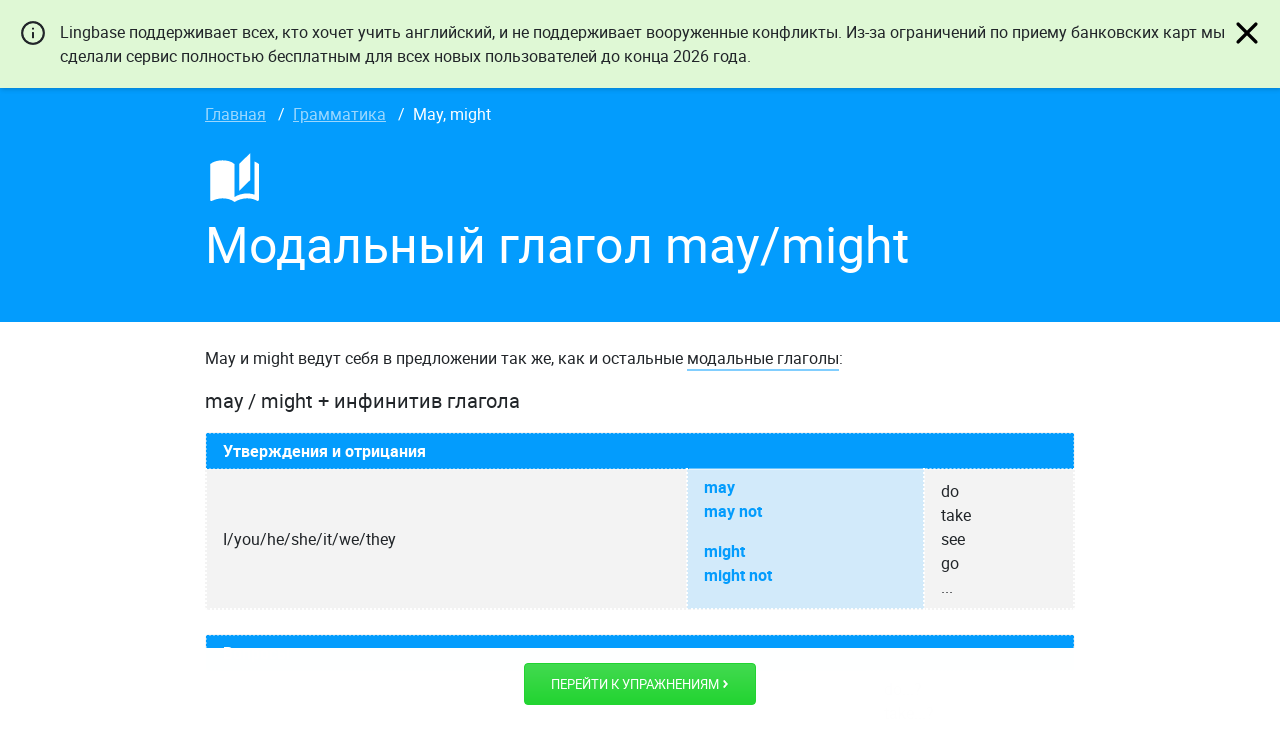

--- FILE ---
content_type: text/html; charset=utf-8
request_url: https://lingbase.com/ru/english/grammar/may-might?l
body_size: 6395
content:
<!DOCTYPE html>
<html lang="ru-ru" dir="ltr">

<head>
        <script type="text/javascript">var dataLayer = []</script>    <!-- Google Tag Manager -->
    <script>
    (function(w, d, s, l, i) {
        w[l] = w[l] || [];
        w[l].push({
            'gtm.start': new Date().getTime(),
            event: 'gtm.js'
        });
        var f = d.getElementsByTagName(s)[0],
            j = d.createElement(s),
            dl = l != 'dataLayer' ? '&l=' + l : '';
        j.async = true;
        j.src = 'https://www.googletagmanager.com/gtm.js?id=' + i + dl;
        f.parentNode.insertBefore(j, f);
    })(window, document, 'script', 'dataLayer', 'GTM-PGWTJVQ');
    </script>
    <!-- End Google Tag Manager -->
        <meta name="viewport" content="width=device-width, initial-scale=1.0" />
    <meta name="google" content="notranslate">
    <meta charset="utf-8" />
	<base href="https://lingbase.com/ru/english/grammar/may-might" />
	<meta name="description" content="Что такое модальные глаголы may и might. Употребление в значении разрешения и выражения вероятности. Примеры с объяснениями." />
	<title>May и Might, правила и примеры | Lingbase</title>
	<link href="/templates/lin/favicon.ico" rel="shortcut icon" type="image/vnd.microsoft.icon" />
	<link href="/templates/lin/css/style.css?7174c794d0cdabf3594e64f8c2c12f93" rel="stylesheet" />
	<link rel="canonical" href="http:///ru/english/grammar/may-might">
	<link rel="alternate" href="http:///en/english/grammar/may-might" hreflang="en">
	<meta property="og:title" content='May и Might, правила и примеры | Lingbase'>
	<meta property="og:description" content='Что такое модальные глаголы may и might. Употребление в значении разрешения и выражения вероятности. Примеры с объяснениями.'>
	<meta property="og:url" content='https://lingbase.com/ru/english/grammar/may-might'>
	<meta property="og:type" content='website'>
	<meta property="og:image" content='images/og/default-001.png'>

    

    <link rel="preload" href="/templates/lin/css/fonts/roboto-regular-webfont.woff2" as="font" type="font/woff2" crossorigin="anonymous">
    <link rel="preload" href="/templates/lin/css/fonts/roboto-light-webfont.woff2" as="font" type="font/woff2" crossorigin="anonymous">
    <link rel="preload" href="/templates/lin/css/fonts/roboto-bold-webfont.woff2" as="font" type="font/woff2" crossorigin="anonymous">
    <link rel="preload" href="/templates/lin/css/fonts/roboto-regular-webfont.woff2" as="font" type="font/woff2" crossorigin="anonymous">

    <link rel="apple-touch-icon" sizes="57x57" href="/templates/lin/assets/images/favicons/apple-icon-57x57.png">
    <link rel="apple-touch-icon" sizes="60x60" href="/templates/lin/assets/images/favicons/apple-icon-60x60.png">
    <link rel="apple-touch-icon" sizes="72x72" href="/templates/lin/assets/images/favicons/apple-icon-72x72.png">
    <link rel="apple-touch-icon" sizes="76x76" href="/templates/lin/assets/images/favicons/apple-icon-76x76.png">
    <link rel="apple-touch-icon" sizes="114x114" href="/templates/lin/assets/images/favicons/apple-icon-114x114.png">
    <link rel="apple-touch-icon" sizes="120x120" href="/templates/lin/assets/images/favicons/apple-icon-120x120.png">
    <link rel="apple-touch-icon" sizes="144x144" href="/templates/lin/assets/images/favicons/apple-icon-144x144.png">
    <link rel="apple-touch-icon" sizes="152x152" href="/templates/lin/assets/images/favicons/apple-icon-152x152.png">
    <link rel="apple-touch-icon" sizes="180x180" href="/templates/lin/assets/images/favicons/apple-icon-180x180.png">
    <link rel="icon" type="image/png" sizes="192x192" href="/templates/lin/assets/images/favicons/android-icon-192x192.png">
    <link rel="icon" type="image/png" sizes="32x32" href="/templates/lin/assets/images/favicons/favicon-32x32.png">
    <link rel="icon" type="image/png" sizes="96x96" href="/templates/lin/assets/images/favicons/favicon-96x96.png">
    <link rel="icon" type="image/png" sizes="16x16" href="/templates/lin/assets/images/favicons/favicon-16x16.png">
    <link rel="manifest" href="/manifest.json">

    <meta name="msapplication-TileColor" content="#ffffff">
    <meta name="msapplication-TileImage" content="/templates/lin/assets/images/favicons/ms-icon-144x144.png">
    <meta name="theme-color" content="#ffffff">
    <meta property="fb:app_id" content="606231383155084">
</head>


<body class="footer-margin">
	<div class="freeLingbase" role="alert" style="display: none;">
		<svg class="freeLingbase-icon" xmlns="http://www.w3.org/2000/svg" viewBox="0 0 24 24" fill="none" stroke="currentColor" stroke-width="2" stroke-linecap="round" stroke-linejoin="round"><circle cx="12" cy="12" r="10"></circle><line x1="12" y1="16" x2="12" y2="12"></line><line x1="12" y1="8" x2="12" y2="8"></line></svg>
		Lingbase поддерживает всех, кто хочет учить английский, и не поддерживает вооруженные конфликты. Из-за ограничений по приему банковских карт мы сделали сервис полностью бесплатным для всех новых пользователей до конца 2026 года.		<svg class="freeLingbase-icon freeLingbase-icon_close" xmlns="http://www.w3.org/2000/svg" viewBox="0 0 11 11">
			<path d="M2.2,1.19l3.3,3.3L8.8,1.2C8.9314,1.0663,9.1127,0.9938,9.3,1C9.6761,1.0243,9.9757,1.3239,10,1.7&#xA;&#x9;c0.0018,0.1806-0.0705,0.3541-0.2,0.48L6.49,5.5L9.8,8.82C9.9295,8.9459,10.0018,9.1194,10,9.3C9.9757,9.6761,9.6761,9.9757,9.3,10&#xA;&#x9;c-0.1873,0.0062-0.3686-0.0663-0.5-0.2L5.5,6.51L2.21,9.8c-0.1314,0.1337-0.3127,0.2062-0.5,0.2C1.3265,9.98,1.02,9.6735,1,9.29&#xA;&#x9;C0.9982,9.1094,1.0705,8.9359,1.2,8.81L4.51,5.5L1.19,2.18C1.0641,2.0524,0.9955,1.8792,1,1.7C1.0243,1.3239,1.3239,1.0243,1.7,1&#xA;&#x9;C1.8858,0.9912,2.0669,1.06,2.2,1.19z"/>
		</svg>
	</div>
	<style>
		.freeLingbase {
			position: fixed;
			left: 0;
			top: 0;
			width: 100%;
			z-index: 9999;
			padding: 20px 50px 20px 60px;
			background-color: #DFF8D5;
			box-shadow: 1px 1px 5px rgba(0, 0, 0, 0.2);
			min-height: 72px;
			min-width: 320px;
		}
		.freeLingbase-icon {
			top: 20px;
			left: 20px;
			position: absolute;
			width: 26px;
			height: 26px;
		}
		.freeLingbase-icon_close {
			cursor: pointer;
			left: initial;
			right: 20px;
		}
	</style>
	<script>
		document.addEventListener('DOMContentLoaded', function () {
			if ('localStorage' in window) {
				if (!localStorage.getItem('freeLingbase')) {
					document.querySelectorAll('.freeLingbase')[0].setAttribute('style', 'display: fixed');
					document.querySelectorAll('.freeLingbase-icon_close')[0].onclick = function(){
						document.querySelectorAll('.freeLingbase')[0].setAttribute('style', 'display: none');
						localStorage.setItem('freeLingbase', '1');
					};
				}
			}
		});
	</script>
        <!-- Google Tag Manager (noscript) --><noscript><iframe src="https://www.googletagmanager.com/ns.html?id=GTM-PGWTJVQ" height="0" width="0" style="display:none;visibility:hidden"></iframe></noscript><!-- End Google Tag Manager (noscript) -->
    <header>
        <nav class="navbar fixed-top navbar-expand-lg navbar-dark bg-primary">
            <a class="navbar-brand" aria-label="Lingbase" href="/ru/">
                <svg viewBox="0 0 88 25" width="88" height="25" class="d-block">
                    <use xlink:href="/templates/lin/assets/images/logo.svg#logo">lingBase</use>
                </svg>
            </a>
            <div class="navbar-buttons">
                                <div class="dropdown navbar-dropdown">
                    <button type="button" id="dropdownLangMenuButton" data-toggle="dropdown" aria-haspopup="true" aria-expanded="false">
                        <span class="navbar-langswitch">RU</span>
                    </button>
                    <ul class="dropdown-menu" aria-labelledby="dropdownLangMenuButton">
                        <li>
                            <a class="dropdown-item" href="/en/english/grammar/may-might?l">EN</a>
                        </li>
                    </ul>
                </div>

                                
                
                <button class="navbar-toggler" type="button" data-toggle="collapse" data-target="#mainMenu" aria-controls="mainMenu" aria-expanded="false" aria-label="Toggle navigation">
                    <span class="navbar-toggler-icon"></span>
                </button>
            </div>
            <div class="collapse navbar-collapse" id="mainMenu">
                                <ul class="navbar-nav">
		<li class="nav-item">
		<a class="nav-link" href="/ru/english/tests/grammar-test">Тест</a>
	</li>
		<li class="nav-item">
		<a class="nav-link" href="/ru/english/course/beginner">Курс «Стартап»</a>
	</li>
		<li class="nav-item">
		<a class="nav-link" href="/ru/english/course/intermediate">Курс «Вспомнить всё»</a>
	</li>
		<li class="nav-item">
		<a class="nav-link" href="/ru/english/grammar">База тем с упражнениями</a>
	</li>
		<li class="nav-item">
		<a class="nav-link" href="/ru/prices">Цены</a>
	</li>
	</ul>


                            </div>
                        <ul class="navbar-nav navbar-nav-login">
                <li class="nav-item">
                    <a class="nav-link" href="/ru/signup">Регистрация</a>
                </li>
                <li class="nav-item">
                    <a class="nav-link btn btn-success" href="/ru/signin">Вход</a>
                </li>
            </ul>
            
        </nav>
    </header>

    <main class="wrapper-main-pb">
    <div class="headerbox__wrapper">
        <div class="headerbox container-expl">
            <nav>
                <ul class="breadcrumbs headerbox__breadcrumbs">
                                        <li class="breadcrumbs__item">
                                                <a href="/">Главная</a>
                                            </li>
                                        <li class="breadcrumbs__item">
                                                <a href="/ru/english/grammar">Грамматика</a>
                                            </li>
                                        <li class="breadcrumbs__item breadcrumbs__item_active">
                        May, might                    </li>
                     
                </ul>
            </nav>
            
            <div class="mb-3">
                <svg class="headerbox__icon"  width="32" height="32"><use xlink:href="/templates/lin/assets/icons/icons.svg#theory"></use></svg>
                <h1 class="headerbox__title">Модальный глагол may/might</h1>
            </div>
        </div>
    </div>
    <div class="container container-expl expl-link-wrapper my-4">
        <p>May и might ведут себя в предложении так же, как и остальные <a href="/ru/english/grammar/modal-verbs">модальные глаголы</a>:</p>
<p class="expl-text_lead">may / might + инфинитив глагола</p>
<div class="expl-table" style="overflow-x: auto;">
<table>
<tbody>
<tr><th colspan="3">Утверждения и отрицания</th></tr>
<tr>
<td>I/you/he/she/it/we/they</td>
<td class="cell-important">
<p><span style="font-weight: bolder;"><span class="expl-text-colored">may</span></span><br /><span style="font-weight: bolder;"><span class="expl-text-colored">may not</span></span></p>
<p><span style="font-weight: bolder;"><span class="expl-text-colored">might</span></span><br /><span style="font-weight: bolder;"><span class="expl-text-colored">might not</span></span></p>
</td>
<td>do<br />take<br />see<br />go&nbsp;<br />...</td>
</tr>
</tbody>
</table>
</div>
<div class="expl-table" style="overflow-x: auto;">
<table>
<tbody>
<tr><th colspan="3">Вопросы</th></tr>
<tr>
<td class="cell-important"><strong><span class="expl-text-colored">May<br />Might</span></strong></td>
<td>I/you/he/she/it/we/they</td>
<td>do...?&nbsp;<br />take...?&nbsp;<br />see...?&nbsp;<br />go...?&nbsp;<br />etc.</td>
</tr>
</tbody>
</table>
</div>
<h2 class="expl-topic-2">Употребление may и might</h2>
<p class="expl-text_lead">1. May I? = Можно мне?</p>
<p class="expl-text">Мы используем may, когда хотим спросить разрешение что-то сделать.</p>
<div class="expl-example">
<p class="expl-example__title">Примеры</p>
<p class="expl-example__element"><span class="expl-text-colored"><strong>May</strong> I <strong>sit</strong> here?</span> <span class="expl-text-thinner">Можно мне тут сесть? </span></p>
<p class="expl-example__element"><span class="expl-text-colored"><strong>May</strong> I <strong>speak</strong> to Mr Norman, please?</span> <span class="expl-text-thinner">Могу я поговорить с господином Норманом, пожалуйста? </span></p>
<p class="expl-example__element"><span class="expl-text-colored"><strong>May</strong> she <strong>get</strong> a refund?</span> <span class="expl-text-thinner">Можно ей получить возврат? </span></p>
</div>
<p class="expl-text">May в значении «можно» / «нельзя» используется также в утверждениях и отрицаниях.</p>
<div class="expl-example">
<p class="expl-example__element"><span class="expl-text-colored">You <strong>may not speak</strong> loudly in a library.</span> <span class="expl-text-thinner">Нельзя говорить громко в библиотеке.</span></p>
</div>
<p class="expl-text">Чтобы почувствовать отличие may от can, запомните этот шутливый пример:</p>
<div class="expl-example">
<p class="expl-example__element"><span class="expl-text-colored">— <strong>Can</strong> I smoke here? <br />— Of course, you <strong>can</strong>, but you certainly <strong>may not.</strong></span></p>
</div>
<p class="expl-text_lead">2. It might rain. = Возможно, будет дождь.</p>
<p class="expl-text">Might (реже may) используется, когда мы хотим сказать, что что-то может произойти, но мы не полностью уверены.</p>
<div class="expl-example">
<p class="expl-example__title">Примеры</p>
<p class="expl-example__element"><span class="expl-text-colored">I <strong>might</strong> <strong>take</strong> a taxi or I might walk. I haven't decided yet.</span> <span class="expl-text-thinner">Возможно, я поеду на такси, а возможно, пойду пешком. Я ещё не решил.</span></p>
<p class="expl-example__element"><span class="expl-text-colored">Keep the phone with you. The delivery man <strong>might call</strong> any time.</span> <span class="expl-text-thinner">Держи телефон при себе. Курьер может позвонить в любое время.</span></p>
<p class="expl-example__element"><span class="expl-text-colored">Dan <strong>might not come</strong> tomorrow. He says he <strong>might have</strong> some other plans.</span> <span class="expl-text-thinner">Дэн, возможно, не придёт завтра. Он говорит, что у него могут быть другие планы.</span></p>
</div>    </div>
			<div class="expl-btnblock">
			<a class="expl-btn" href="/ru/english/grammar/may-might/exercises#current">Перейти к упражнениям <svg class="icon-inline icon-inline-sm" width="16" heigth="16" xmlns="http://www.w3.org/2000/svg" viewBox="0 0 16 16"><path fill="currentColor" d="M12.81,8.85,6,15.65a1.19,1.19,0,0,1-1.69,0L3.19,14.52a1.2,1.2,0,0,1,0-1.7L8,8,3.19,3.19a1.2,1.2,0,0,1,0-1.7L4.31.35A1.2,1.2,0,0,1,6,.35l6.8,6.8A1.2,1.2,0,0,1,12.81,8.85Z"/></svg></a>
		</div>
	</main>
    

    <!-- <div class="ie-notification">
		<div class="ie-notification-pad">
			<div class="ie-notification-icon">
				<img src="/templates/lin/assets/icons/distorted.png" height="64" width="64">
			</div> 
			<div class="ie-notification-title">Ой! Похоже ваш браузер устарел</div>
			<div class="ie-notification-desc">К сожалению, сайт не будет работать корректно в этой версии Internet Explorer. Рекомендуем установить любой из современных браузеров, например,  <a href=https://www.google.com/chrome/ rel=nofollow>Chrome</a>. Это быстро и бесплатно.</div>
		</div>
		<div class="ie-notification-buttons">
			<a href="#">Закрыть</a>
		</div>
	</div> -->
    
    <footer class="footer pt-4">
        <div class="container">
            <div class="row">
                <div class="col-12 mb-3">
                    <svg viewBox="0 0 88 25" class="logo-gray" width="88" height="25">
                        <use xlink:href="/templates/lin/assets/images/logo.svg#logo">lingBase</use>
                    </svg>
                    <p class="footer-copyright">
                        © 2026                    </p>
                </div>
                <div class="col-sm-6 col-md-3 mb-3">
                                        <h4 class="footer-title">Поддержка</h4>
<ul class="footer-list">
		<li class="footer-list-item">
		<a href="/ru/faq">FAQ</a>
	</li>
		<li class="footer-list-item">
		<a href="#contactus" class="js_contactus">Обратная связь</a>
	</li>
		<li class="footer-list-item">
		<a href="/ru/manifest">Манифест</a>
	</li>
		<li class="footer-list-item">
		<a href="/ru/to-teachers">Преподавателям и школам</a>
	</li>
	</ul>

                                    </div>
                <div class="col-sm-6 col-md-3 mb-3">
                                        <h4 class="footer-title">Быстрые ссылки</h4>
<ul class="footer-list">
		<li class="footer-list-item">
		<a href="/ru/english/tests/grammar-test">Тест по английскому</a>
	</li>
		<li class="footer-list-item">
		<a href="/ru/prices">Цены</a>
	</li>
	</ul>

                                    </div>
                <div class="col-sm-6 col-md-3 mb-3">
                                        <h4 class="footer-title">Социальные сети</h4>
<ul class="footer-list">
		<li class="footer-list-item">
		<a href="https://www.facebook.com/lingbase/">Facebook</a>
	</li>
	</ul>

                                    </div>
                <div class="col-sm-6 col-md-3 mb-3">
                                        <h4 class="footer-title">Юридическая информация</h4>
<ul class="footer-list">
		<li class="footer-list-item">
		<a href="/ru/privacy">Политика конфиденциальности</a>
	</li>
		<li class="footer-list-item">
		<a href="/ru/terms">Оферта</a>
	</li>
	</ul>

                                    </div>
            </div>
        </div>
    </footer>

    <!-- Contact Us -->
<div class="modal fade" id="contactUsModal" tabindex="-1" role="dialog" aria-labelledby="contactUsModalLabel" aria-hidden="true">
	<div class="modal-dialog" role="document">
		<div class="modal-content border-0">
			<div class="modal-header">
				<h5 class="modal-title" id="contactUsModalLabel">Обратная связь</h5>
				<button type="button" class="close" data-dismiss="modal" aria-label="Close">
				<span aria-hidden="true">&times;</span>
				</button>
			</div>
			<div class="modal-body">
				<form class="validate" method="post" data-type="contactus">
					<div class="form-group contact-us-select">
						<label for="contactUsSubject">Выберите тему сообщения:</label>
						<select class="js_contactUsSubject" id="contactUsSubject" name="subject">
							<option value="1" selected>Предложить сотрудничество</option>
							<option value="2">Оставить предложение/замечание/отзыв</option>
							<option value="3">Задать вопрос поддержке</option>
						</select>
					</div>
					<div class="form-group">
						<textarea class="form-control required" id="contactUsMessage" placeholder="Ваше сообщение" rows="3" name="message"></textarea>
					</div>
					<div class="form-group">
						<label for="contactUsEmail">Ваш email</label>
						<input
							class="form-control required"
							id="contactUsEmail"
							placeholder="Email"
							type="email"
							name="email"
													>
					</div>
					<button class="btn btn-lg btn-block btn-hero-success mt-5" type="submit">Отправить</button>
					<input type="hidden" name="2f680682181daae6e4afb33173ba4045" value="1" />				</form>
			</div>
		</div>
	</div>
</div>
<!-- / Contact Us -->
    <script src="/templates/lin/js/script.js?69fed1f5aaacd3a8f2d7ca30ba45b4e7"></script>
    <!-- <script>
		$(document).ready(function () {
			$('#ie-modal').modal('show');
		});
	</script> -->
</body>

</html>

--- FILE ---
content_type: text/plain
request_url: https://www.google-analytics.com/j/collect?v=1&_v=j102&a=1443657888&t=pageview&_s=1&dl=https%3A%2F%2Flingbase.com%2Fru%2Fenglish%2Fgrammar%2Fmay-might%3Fl&ul=en-us%40posix&dt=May%20%D0%B8%20Might%2C%20%D0%BF%D1%80%D0%B0%D0%B2%D0%B8%D0%BB%D0%B0%20%D0%B8%20%D0%BF%D1%80%D0%B8%D0%BC%D0%B5%D1%80%D1%8B%20%7C%20Lingbase&sr=1280x720&vp=1280x720&_u=YEBAAEABAAAAACAAI~&jid=763588166&gjid=252339945&cid=1459836665.1769093111&tid=UA-137782281-1&_gid=1366456797.1769093111&_r=1&_slc=1&gtm=45He61k2n81PGWTJVQza200&gcd=13l3l3l3l1l1&dma=0&tag_exp=103116026~103200004~104527906~104528501~104684208~104684211~105391253~115495938~115616985~115938466~115938468~117041587&z=180334035
body_size: -450
content:
2,cG-0L38GK7P8Q

--- FILE ---
content_type: image/svg+xml
request_url: https://lingbase.com/templates/lin/assets/images/logo.svg
body_size: 2793
content:
<svg xmlns="http://www.w3.org/2000/svg" height="25" width="88"><path id="logo" d="M0 0h1.1v18.5H0V0zM5.7 1C5.4 1 5.2 1.1 5 1.3 4.8 1.4 4.7 1.6 4.7 1.9c0 0.3 0.1 0.5 0.3 0.7 0.2 0.2 0.4 0.3 0.6 0.3 0.3 0 0.5-0.1 0.7-0.3 0.2-0.2 0.3-0.4 0.3-0.7 0-0.3-0.1-0.5-0.3-0.7C6.2 1.1 5.9 1 5.7 1zM5.1 18.5h1.1V6H5.1V18.5zM15.7 5.7c-1.9 0-3.4 0.9-4.3 2.6h0V6h-1.1v12.5h1.1v-7.2c0-1.3 0.4-2.4 1.2-3.3 0.8-0.9 1.8-1.3 3-1.3 2.2 0 3.2 1.5 3.2 4.5v7.3h1.1v-7.6c0-1.7-0.4-3-1.1-3.9C18.1 6.2 17 5.7 15.7 5.7zM32.5 6h1.1v11.6c0 2.4-0.5 4.1-1.5 5.2 -1 1.1-2.6 1.6-4.8 1.6 -1.2 0-2.4-0.3-3.7-1v-1.2c1.3 0.7 2.6 1.1 3.7 1.1 3.5 0 5.2-1.8 5.2-5.5v-1.6h0c-1 1.7-2.5 2.6-4.5 2.6 -1.5 0-2.8-0.6-3.8-1.7 -1-1.1-1.5-2.7-1.5-4.7 0-2 0.5-3.6 1.6-4.9 1-1.3 2.4-1.9 4.2-1.9 1.8 0 3.2 0.8 4 2.3h0V6zM32.5 10.8c0-1.1-0.4-2.1-1.1-2.9 -0.7-0.8-1.7-1.2-2.9-1.2 -1.4 0-2.5 0.5-3.3 1.5 -0.8 1-1.3 2.4-1.3 4.1 0 1.7 0.4 3 1.2 4 0.8 0.9 1.8 1.4 3 1.4 1.3 0 2.4-0.4 3.2-1.3 0.8-0.9 1.2-1.9 1.2-3.2V10.8zM47.9 7.4c0.9 1.1 1.3 2.6 1.3 4.5 0 2.1-0.5 3.8-1.5 5 -1 1.3-2.4 1.9-4.1 1.9 -1.5 0-2.7-0.6-3.5-1.8h0v1.5h-3.9V0H40v7.9h0c1-1.5 2.3-2.2 4.1-2.2C45.8 5.7 47 6.3 47.9 7.4zM45.2 12c0-1-0.2-1.8-0.7-2.4 -0.4-0.6-1.1-0.9-1.9-0.9 -0.8 0-1.4 0.3-1.9 0.9 -0.5 0.6-0.8 1.3-0.8 2.3v1.3c0 0.8 0.2 1.5 0.7 2s1.1 0.8 1.8 0.8c0.9 0 1.6-0.3 2-1C45 14.2 45.2 13.2 45.2 12zM62 11v7.5h-3.6v-1.8h0c-0.8 1.4-2.1 2.1-3.7 2.1 -1.2 0-2.2-0.3-2.9-1 -0.7-0.7-1-1.6-1-2.8 0-2.4 1.4-3.8 4.3-4.2l3.4-0.5c0-1.4-0.7-2.1-2.2-2.1 -1.5 0-2.9 0.4-4.2 1.3V6.8c0.5-0.3 1.3-0.5 2.2-0.7 0.9-0.2 1.8-0.3 2.5-0.3C60.2 5.7 62 7.5 62 11zM58.4 12.6l-2.3 0.3c-1.3 0.2-1.9 0.7-1.9 1.7 0 0.4 0.2 0.8 0.5 1.1 0.3 0.3 0.7 0.4 1.2 0.4 0.7 0 1.3-0.3 1.8-0.8 0.5-0.5 0.7-1.1 0.7-1.9V12.6zM73.1 12.3c-0.3-0.3-0.7-0.5-1.1-0.7s-0.9-0.4-1.4-0.6c-0.3-0.1-0.6-0.2-0.9-0.3 -0.3-0.1-0.6-0.2-0.8-0.3 -0.2-0.1-0.4-0.3-0.6-0.4s-0.2-0.4-0.2-0.6c0-0.2 0-0.3 0.1-0.5 0.1-0.1 0.2-0.2 0.4-0.3 0.2-0.1 0.4-0.2 0.6-0.2 0.2 0 0.5-0.1 0.7-0.1 0.5 0 1.1 0.1 1.6 0.2 0.6 0.1 1.1 0.4 1.6 0.6v-3c-0.6-0.2-1.1-0.3-1.7-0.4 -0.6-0.1-1.1-0.1-1.7-0.1 -0.7 0-1.4 0.1-2 0.2 -0.7 0.2-1.2 0.4-1.7 0.7 -0.5 0.3-0.9 0.7-1.2 1.2 -0.3 0.5-0.5 1.1-0.5 1.8 0 0.5 0.1 1 0.2 1.3 0.1 0.4 0.3 0.7 0.6 1 0.3 0.3 0.6 0.5 1 0.8 0.4 0.2 0.8 0.4 1.3 0.6 0.3 0.1 0.6 0.2 1 0.3 0.3 0.1 0.6 0.2 0.9 0.3 0.3 0.1 0.5 0.3 0.7 0.4 0.2 0.2 0.3 0.4 0.3 0.6 0 0.4-0.2 0.7-0.6 0.9 -0.4 0.2-0.9 0.3-1.6 0.3 -0.6 0-1.2-0.1-1.8-0.3 -0.6-0.2-1.3-0.5-1.9-0.9v3.1c1.2 0.4 2.4 0.6 3.8 0.6 0.7 0 1.5-0.1 2.2-0.2 0.7-0.2 1.3-0.4 1.8-0.7 0.5-0.3 1-0.8 1.3-1.3 0.3-0.5 0.5-1.2 0.5-1.9 0-0.5-0.1-1-0.2-1.4C73.7 12.9 73.4 12.6 73.1 12.3zM87.7 13.4h-8.2c0.1 1.8 1.3 2.7 3.4 2.7 1.4 0 2.6-0.3 3.6-1v2.8c-1.2 0.6-2.7 0.9-4.5 0.9 -2 0-3.6-0.6-4.7-1.7 -1.1-1.1-1.7-2.7-1.7-4.7 0-2.1 0.6-3.7 1.8-4.9 1.2-1.2 2.7-1.8 4.4-1.8 1.8 0 3.2 0.5 4.2 1.6 1 1.1 1.5 2.6 1.5 4.4V13.4zM84.1 11c0-1.8-0.7-2.7-2.2-2.7 -0.6 0-1.2 0.3-1.6 0.8 -0.5 0.5-0.7 1.2-0.8 1.9H84.1z"/></svg>